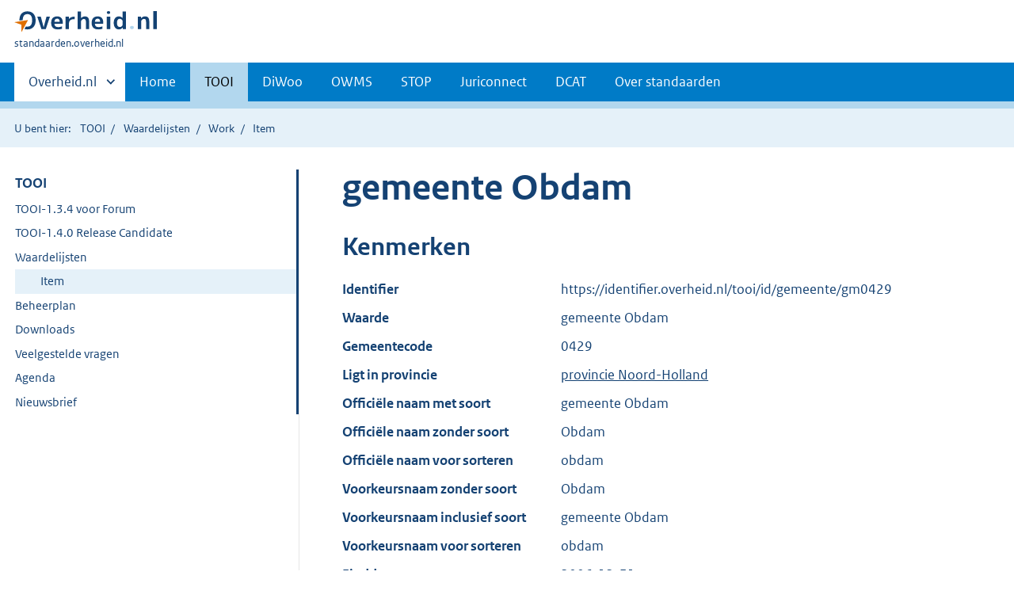

--- FILE ---
content_type: text/html;charset=utf-8
request_url: https://standaarden.overheid.nl/tooi/waardelijsten/item?id=https%3A%2F%2Fidentifier.overheid.nl%2Ftooi%2Fid%2Fgemeente%2Fgm0429
body_size: 3657
content:
<!DOCTYPE HTML>
<html lang="nl">
   <head>
      <meta http-equiv="Content-Type" content="text/html; charset=UTF-8">
      <title>standaarden.overheid.nl | Item</title>
      <meta http-equiv="X-UA-Compatible" content="IE=edge">
      <meta name="viewport" content="width=device-width,initial-scale=1">
      <link rel="stylesheet" title="default" href="/cb-common/2.39.0/css/main.css">
      <link rel="stylesheet" href="/cb-common/2.39.0/css/print.css">
      <link rel="shortcut icon" href="/cb-common/favicon.ico" type="image/vnd.microsoft.icon">
   </head>
   <body class="preview">
      <div class="skiplinks container"><a href="#content">Direct naar content</a></div>
      <header class="header">
         <div class="header__start">
            <div class="container"><button type="button" class="hidden-desktop button button--icon-hamburger" data-handler="toggle-nav" aria-controls="nav" aria-expanded="false">Menu</button><div class="logo "><a href="https://www.overheid.nl" title="Naar de homepage van overheid.nl"><img src="/cb-common/2.39.0/images/logo.svg" alt="Logo Overheid.nl, ga naar de startpagina overheid.nl"></a><p class="logo__you-are-here"><span class="visually-hidden">U bent hier:</span><span>standaarden.overheid.nl</span></p>
               </div>
            </div>
         </div>
         <nav class="header__nav header__nav--closed" id="nav" role="nav" aria-label="Primaire Navigatie">
            <h2 class="visually-hidden">Primaire navigatie</h2>
            <div class="container">
               <ul class="header__primary-nav list list--unstyled">
                  <li class="hidden-mobile"><a href="#other-sites" data-handler="toggle-other-sites" data-decorator="init-toggle-other-sites"><span class="visually-hidden">Andere sites binnen </span>Overheid.nl
                        </a></li>
                  <li><a href="/">Home</a></li>
                  <li><a href="/tooi" class="is-active">TOOI</a></li>
                  <li><a href="/diwoo">DiWoo</a></li>
                  <li><a href="/owms">OWMS</a></li>
                  <li><a href="/stop">STOP</a></li>
                  <li><a href="/juriconnect">Juriconnect</a></li>
                  <li><a href="/dcat">DCAT</a></li>
                  <li><a href="/over-standaarden">Over standaarden</a></li>
               </ul><a href="#other-sites" class="hidden-desktop" data-handler="toggle-other-sites" data-decorator="init-toggle-other-sites"><span class="visually-hidden">Andere sites binnen </span>Overheid.nl
                  </a></div>
         </nav>
      </header>
      <div class="header__more" id="other-sites">
         <div class="container columns">
            <div>
               <h2>Berichten over uw Buurt</h2>
               <p>Zoals vergunningen, bouwplannen en lokale regelgeving.</p>
               <ul class="list list--linked">
                  <li><a href="https://www.overheid.nl/berichten-over-uw-buurt/rondom-uw-woonadres">Rondom uw woonadres</a></li>
                  <li><a href="https://www.overheid.nl/berichten-over-uw-buurt">Rondom een zelfgekozen adres</a></li>
               </ul>
            </div>
            <div>
               <h2>Dienstverlening</h2>
               <p>Zoals belastingen, uitkeringen en subsidies.</p>
               <ul class="list list--linked">
                  <li><a href="https://www.overheid.nl/dienstverlening">Naar dienstverlening</a></li>
               </ul>
            </div>
            <div>
               <h2>Beleid &amp; regelgeving</h2>
               <p>Officiële publicaties van de overheid.</p>
               <ul class="list list--linked">
                  <li><a href="https://www.overheid.nl/beleid-en-regelgeving">Naar beleid &amp; regelgeving</a></li>
               </ul>
            </div>
            <div>
               <h2>Contactgegevens overheden</h2>
               <p>Adressen en contactpersonen van overheidsorganisaties.</p>
               <ul class="list list--linked">
                  <li><a href="https://organisaties.overheid.nl/">Naar overheidsorganisaties</a></li>
               </ul>
            </div>
         </div>
      </div>
      <div class="row row--page-opener">
         <div class="container">
            <div class="breadcrumb">
               <p>U bent hier:</p>
               <ol>
                  <li id="tooi"><a href="/tooi">TOOI</a></li>
                  <li id=""><a href="/tooi/waardelijsten/">Waardelijsten</a></li>
                  <li id=""><a href="/tooi/waardelijsten/work">Work</a></li>
                  <li id="">Item</li>
               </ol>
            </div>
         </div>
      </div>
      <main>
         <div class="container columns columns--sticky-sidebar row" data-decorator="init-scroll-chapter">
            <nav class="columns--sticky-sidebar__sidebar" data-decorator="stick-sidebar add-mobile-foldability" id="toggleable-1" role="nav" aria-label="Secundaire Navigatie">
               <div>
                  <ul class="nav-sub">
                     <li class="nav-sub__item is-active"><a href="/tooi" class="nav-sub__link">TOOI</a><ul xmlns="http://www.w3.org/1999/xhtml" class="nav-sub__sub">
                           <li class="nav-sub__sub-item"><a href="/tooi/tooi-1.3.4-forum" class="nav-sub__sub-link">TOOI-1.3.4 voor Forum</a></li>
                           <li class="nav-sub__sub-item"><a href="/tooi/tooi-1.4.0-rc" class="nav-sub__sub-link">TOOI-1.4.0 Release Candidate</a></li>
                           <li class="nav-sub__sub-item"><a href="/tooi/waardelijsten/" class="nav-sub__sub-link">Waardelijsten</a><ul class="nav-sub__sub">
                                 <li class="nav-sub__sub-item"><a href="/tooi/waardelijsten/work" aria-hidden="true">Work</a><ul class="nav-sub__sub">
                                       <li class="nav-sub__sub-item"><a href="/tooi/waardelijsten/expression" aria-hidden="true">Expression</a></li>
                                       <li class="nav-sub__sub-item"><a href="/tooi/waardelijsten/item" class="nav-sub__sub-link is-active" aria-current="page">Item</a></li>
                                    </ul>
                                 </li>
                              </ul>
                           </li>
                           <li class="nav-sub__sub-item"><a href="/tooi/doc/tooi-beheerplan/" class="nav-sub__sub-link">Beheerplan</a><ul class="nav-sub__sub">
                                 <li class="nav-sub__sub-item"><a href="/tooi/doc/tooi-beheerplan#strategie" aria-hidden="true" class="nav-sub__sub-link">Strategie</a></li>
                                 <li class="nav-sub__sub-item"><a href="/tooi/doc/tooi-beheerplan#tactiek" aria-hidden="true" class="nav-sub__sub-link">Tactiek</a></li>
                                 <li class="nav-sub__sub-item"><a href="/tooi/doc/tooi-beheerplan#operationeel" aria-hidden="true" class="nav-sub__sub-link">Operationeel</a></li>
                                 <li class="nav-sub__sub-item"><a href="/tooi/doc/tooi-beheerplan#implementatie" aria-hidden="true" class="nav-sub__sub-link">Implementatieondersteuning</a></li>
                                 <li class="nav-sub__sub-item"><a href="/tooi/doc/tooi-beheerplan#communicatie" aria-hidden="true" class="nav-sub__sub-link">Communicatie</a></li>
                              </ul>
                           </li>
                           <li class="nav-sub__sub-item"><a href="/tooi/downloads" class="nav-sub__sub-link">Downloads</a></li>
                           <li class="nav-sub__sub-item"><a href="/tooi/faq" class="nav-sub__sub-link">Veelgestelde vragen</a></li>
                           <li class="nav-sub__sub-item"><a href="/tooi/agenda" class="nav-sub__sub-link">Agenda</a><ul class="nav-sub__sub">
                                 <li class="nav-sub__sub-item"><a href="/tooi/evenementen/3" aria-hidden="true" class="nav-sub__sub-link">3 oktober 2024</a></li>
                                 <li class="nav-sub__sub-item"><a href="/tooi/evenementen/2" aria-hidden="true" class="nav-sub__sub-link">14 augustus 2024</a></li>
                                 <li class="nav-sub__sub-item"><a href="/tooi/evenementen/1" aria-hidden="true" class="nav-sub__sub-link">6 juni 2024</a></li>
                              </ul>
                           </li>
                           <li class="nav-sub__sub-item"><a href="/tooi/nieuwsbrief" class="nav-sub__sub-link">Nieuwsbrief</a><ul class="nav-sub__sub">
                                 <li class="nav-sub__sub-item"><a href="/tooi/nieuwsbrief/2025/1" aria-hidden="true" class="nav-sub__sub-link">8 september 2025</a></li>
                                 <li class="nav-sub__sub-item"><a href="/tooi/nieuwsbrief/3" aria-hidden="true" class="nav-sub__sub-link">11 oktober 2024</a></li>
                                 <li class="nav-sub__sub-item"><a href="/tooi/nieuwsbrief/2" aria-hidden="true" class="nav-sub__sub-link">27 augustus 2024</a></li>
                                 <li class="nav-sub__sub-item"><a href="/tooi/nieuwsbrief/1" aria-hidden="true" class="nav-sub__sub-link">2 mei 2024</a></li>
                              </ul>
                           </li>
                        </ul>
                     </li>
                  </ul>
               </div>
            </nav>
            <div class="container" id="content" role="main">
               <h1 xmlns="http://www.w3.org/1999/xhtml">gemeente Obdam</h1>
               <section xmlns="http://www.w3.org/1999/xhtml">
                  <h2>Kenmerken</h2>
                  <dl class="dl dl--horizontal">
                     <dt> Identifier </dt>
                     <dd>https://identifier.overheid.nl/tooi/id/gemeente/gm0429</dd>
                     <dt> Waarde </dt>
                     <dd>gemeente Obdam</dd>
                     <dt xmlns="">Gemeentecode</dt>
                     <dd xmlns="">0429</dd>
                     <dt xmlns="">Ligt&nbsp;in&nbsp;provincie</dt>
                     <dd xmlns=""><a href="?id=https%3A%2F%2Fidentifier.overheid.nl%2Ftooi%2Fid%2Fprovincie%2Fpv27">provincie Noord-Holland</a></dd>
                     <dt xmlns="">Officiële&nbsp;naam&nbsp;met&nbsp;soort</dt>
                     <dd xmlns="">gemeente Obdam</dd>
                     <dt xmlns="">Officiële&nbsp;naam&nbsp;zonder&nbsp;soort</dt>
                     <dd xmlns="">Obdam</dd>
                     <dt xmlns="">Officiële&nbsp;naam&nbsp;voor&nbsp;sorteren</dt>
                     <dd xmlns="">obdam</dd>
                     <dt xmlns="">Voorkeursnaam&nbsp;zonder&nbsp;soort</dt>
                     <dd xmlns="">Obdam</dd>
                     <dt xmlns="">Voorkeursnaam&nbsp;inclusief&nbsp;soort</dt>
                     <dd xmlns="">gemeente Obdam</dd>
                     <dt xmlns="">Voorkeursnaam&nbsp;voor&nbsp;sorteren</dt>
                     <dd xmlns="">obdam</dd>
                     <dt xmlns="">Einddatum</dt>
                     <dd xmlns="">2006-12-31</dd>
                     <dt xmlns="">Opgevolgd&nbsp;door</dt>
                     <dd xmlns=""><a href="?id=https%3A%2F%2Fidentifier.overheid.nl%2Ftooi%2Fid%2Fgemeente%2Fgm1598">gemeente Koggenland</a></dd>
                     <dt xmlns="">Klasse&nbsp;waardelijst-element</dt>
                     <dd xmlns=""><a href="https://identifier.overheid.nl/tooi/def/ont/Gemeente">https://identifier.overheid.nl/tooi/def/ont/Gemeente</a></dd>
                     <dt xmlns="">Soort&nbsp;organisatie</dt>
                     <dd xmlns=""><a href="https://identifier.overheid.nl/tooi/def/thes/kern/c_49ea8180">https://identifier.overheid.nl/tooi/def/thes/kern/c_49ea8180</a></dd>
                     <dt xmlns="">Organisatiecode</dt>
                     <dd xmlns="">gm0429</dd>
                     <dt xmlns="">OWMS&nbsp;identifier&nbsp;(vervallen)</dt>
                     <dd xmlns=""><a href="http://standaarden.overheid.nl/owms/terms/Obdam_(gemeente)">http://standaarden.overheid.nl/owms/terms/Obdam_(gemeente)</a></dd>
                     <dt xmlns="">Klasse&nbsp;waardelijst-element</dt>
                     <dd xmlns=""><a href="https://identifier.overheid.nl/tooi/def/wl/RegisterwaardelijstCompleet">https://identifier.overheid.nl/tooi/def/wl/RegisterwaardelijstCompleet</a></dd>
                     <dt xmlns="">Soort&nbsp;(klasse)</dt>
                     <dd xmlns=""><a href="https://identifier.overheid.nl/tooi/id/gemeente">https://identifier.overheid.nl/tooi/id/gemeente</a></dd>
                  </dl>
               </section>
               <h2 xmlns="http://www.w3.org/1999/xhtml">Deze waarde komt voor in de volgende waardelijsten:</h2>
               <table xmlns="http://www.w3.org/1999/xhtml" class="table--condensed">
                  <thead>
                     <tr>
                        <th>Waardelijst</th>
                        <th>Versie</th>
                        <th>Datum</th>
                     </tr>
                  </thead>
                  <tbody>
                     <tr>
                        <td><a href="expression?lijst_uri=https%3A%2F%2Fidentifier.overheid.nl%2Ftooi%2Fset%2Frwc_gemeenten_compleet%2F1">Register gemeenten compleet</a></td>
                        <td>1</td>
                        <td>15-11-2021</td>
                     </tr>
                     <tr>
                        <td><a href="expression?lijst_uri=https%3A%2F%2Fidentifier.overheid.nl%2Ftooi%2Fset%2Frwc_gemeenten_compleet%2F2">Register gemeenten compleet</a></td>
                        <td>2</td>
                        <td>12-01-2022</td>
                     </tr>
                     <tr>
                        <td><a href="expression?lijst_uri=https%3A%2F%2Fidentifier.overheid.nl%2Ftooi%2Fset%2Frwc_gemeenten_compleet%2F3">Register gemeenten compleet</a></td>
                        <td>3</td>
                        <td>08-02-2022</td>
                     </tr>
                     <tr>
                        <td><a href="expression?lijst_uri=https%3A%2F%2Fidentifier.overheid.nl%2Ftooi%2Fset%2Frwc_gemeenten_compleet%2F4">Register gemeenten compleet</a></td>
                        <td>4</td>
                        <td>22-12-2022</td>
                     </tr>
                  </tbody>
               </table>
            </div>
         </div>
      </main>
      <footer>
         <div class="footer row--footer" role="contentinfo">
            <div class="container columns">
               <div>
                  <ul class="list list--linked">
                     <li class="list__item"><a href="https://www.overheid.nl/over-deze-site">Over deze website</a></li>
                     <li class="list__item"><a href="https://www.overheid.nl/contact">Contact</a></li>
                     <li class="list__item"><a href="https://www.overheid.nl/english" lang="en">English</a></li>
                     <li class="list__item"><a href="https://www.overheid.nl/help">Help</a></li>
                     <li class="list__item"><a href="https://www.overheid.nl/help/zoeken">Zoeken</a></li>
                  </ul>
               </div>
               <div>
                  <ul class="list list--linked">
                     <li class="list__item"><a href="https://www.overheid.nl/informatie-hergebruiken">Informatie hergebruiken</a></li>
                     <li class="list__item"><a href="https://www.overheid.nl/privacy-statement">Privacy en cookies</a></li>
                     <li class="list__item"><a href="https://www.overheid.nl/toegankelijkheid">Toegankelijkheid</a></li>
                     <li class="list__item"><a href="https://www.overheid.nl/sitemap">Sitemap</a></li>
                     <li class="list__item"><a href="https://www.ncsc.nl/contact/kwetsbaarheid-melden">Kwetsbaarheid melden</a></li>
                  </ul>
               </div>
               <div>
                  <ul class="list list--linked">
                     <li class="list__item"><a href="https://data.overheid.nl">Open data</a></li>
                     <li class="list__item"><a href="http://linkeddata.overheid.nl">Linked Data Overheid</a></li>
                     <li class="list__item"><a href="https://puc.overheid.nl">PUC Open Data</a></li>
                  </ul>
               </div>
               <div>
                  <ul class="list list--linked">
                     <li class="list__item"><a href="https://mijn.overheid.nl">MijnOverheid.nl</a></li>
                     <li class="list__item"><a href="https://www.rijksoverheid.nl">Rijksoverheid.nl</a></li>
                     <li class="list__item"><a href="https://ondernemersplein.kvk.nl">Ondernemersplein</a></li>
                     <li class="list__item"><a href="https://www.werkenbijdeoverheid.nl">Werkenbijdeoverheid.nl</a></li>
                  </ul>
               </div>
            </div>
         </div>
      </footer><script src="/cb-common/2.39.0/js/main.js"></script></body>
   <!--5.4.4--></html>